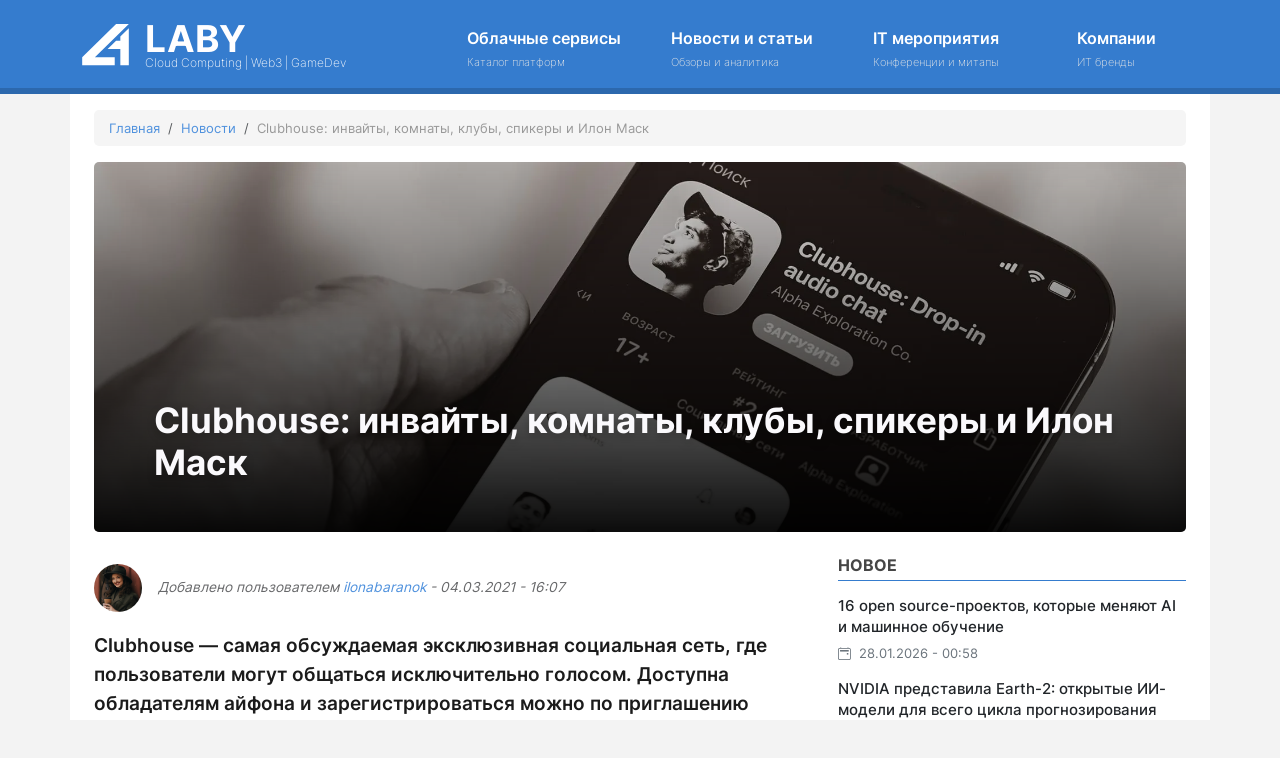

--- FILE ---
content_type: text/html; charset=UTF-8
request_url: https://la.by/news/clubhouse-invayty-komnaty-kluby-spikery-i-ilon-mask
body_size: 14755
content:
<!DOCTYPE html>
<html lang="ru" dir="ltr">
  <head>
    <meta charset="utf-8" />
<meta name="description" content="Clubhouse — самая обсуждаемая эксклюзивная социальная сеть, где пользователи могут общаться исключительно голосом. Доступна обладателям айфона и зарегистрироваться можно по приглашению (инвайту). Теперь инвайты не только просят у друзей, но даже покупают на eBay и маркетплейсах Alibaba. Давайте разберемся отчего столько шума!" />
<link rel="canonical" href="https://la.by/news/clubhouse-invayty-komnaty-kluby-spikery-i-ilon-mask" />
<meta name="robots" content="index, follow, max-image-preview:standard" />
<meta name="author" content="Ilona Baranok" />
<link rel="image_src" href="/sites/default/files/news/clubhouse-home.jpg" />
<meta name="Generator" content="Drupal 11 (https://www.drupal.org)" />
<meta name="MobileOptimized" content="width" />
<meta name="HandheldFriendly" content="true" />
<meta name="viewport" content="width=device-width, initial-scale=1, shrink-to-fit=no" />
<script type="application/ld+json">{
    "@context": "https://schema.org",
    "@graph": [
        {
            "@type": "NewsArticle",
            "headline": "Clubhouse: инвайты, комнаты, клубы, спикеры и Илон Маск",
            "description": "Clubhouse — самая обсуждаемая эксклюзивная социальная сеть, где пользователи могут общаться исключительно голосом. Доступна обладателям айфона и зарегистрироваться можно по приглашению (инвайту). Теперь инвайты не только просят у друзей, но даже покупают на eBay и маркетплейсах Alibaba. Давайте разберемся отчего столько шума!",
            "image": {
                "@type": "ImageObject",
                "url": "https://la.by/sites/default/files/news/clubhouse-home.jpg"
            },
            "datePublished": "2021-03-04T16:07:51+0300",
            "dateModified": "2025-02-13T00:47:08+0300",
            "author": {
                "@type": "Person",
                "name": "Ilona Baranok",
                "url": "https://la.by/user/ilonabaranok"
            },
            "publisher": {
                "@type": "Organization",
                "name": "LABY"
            }
        }
    ]
}</script>
<meta http-equiv="x-ua-compatible" content="ie=edge" />
<script type="application/ld+json">{
    "@context": "https://schema.org",
    "@type": "BreadcrumbList",
    "itemListElement": [
        {
            "@type": "ListItem",
            "position": 1,
            "name": "Главная",
            "item": "https://la.by/"
        },
        {
            "@type": "ListItem",
            "position": 2,
            "name": "Новости",
            "item": "https://la.by/news"
        },
        {
            "@type": "ListItem",
            "position": 3,
            "name": "Clubhouse: инвайты, комнаты, клубы, спикеры и Илон Маск"
        }
    ]
}</script>
<link rel="icon" href="/themes/custom/weblaby/favicon.png" type="image/png" />
<link rel="alternate" hreflang="ru" href="https://la.by/news/clubhouse-invayty-komnaty-kluby-spikery-i-ilon-mask" />

    <title>Clubhouse: инвайты, комнаты, клубы, спикеры и Илон Маск</title>
    <link rel="stylesheet" media="all" href="/sites/default/files/css/css_Pxr8id7GMJ1GsdXwi8SOKyKtBWsGGXICmo31s1vNjiw.css?delta=0&amp;language=ru&amp;theme=weblaby&amp;include=eJxlj10OgzAMgy9U6JFQ0mZVt7RBSQvj9mM8sB9eLMufLNko0qwpzBOCahaPShCD9oIO_1liQeDB2sa5pivPBRJNN-45XmGVSC6Iko_aZ-AR7vB0DwYVf-i3H2ShvbU3bLNGxSMYuYZToQSFar8G71Vkbsm0mj90LBI7k1sJGXDzn0kh1jP9PfUCNQhqsA" />
<link rel="stylesheet" media="all" href="/sites/default/files/css/css_50EE7OvRm13zQ4l-AJXF5UKDNqt_TI4931TGk7Ih9Pg.css?delta=1&amp;language=ru&amp;theme=weblaby&amp;include=eJxlj10OgzAMgy9U6JFQ0mZVt7RBSQvj9mM8sB9eLMufLNko0qwpzBOCahaPShCD9oIO_1liQeDB2sa5pivPBRJNN-45XmGVSC6Iko_aZ-AR7vB0DwYVf-i3H2ShvbU3bLNGxSMYuYZToQSFar8G71Vkbsm0mj90LBI7k1sJGXDzn0kh1jP9PfUCNQhqsA" />
<link rel="stylesheet" media="print" href="/sites/default/files/css/css_FAxgciFTydtbQj9hbS2AfvH1W-V-K67c12s8TUup2mc.css?delta=2&amp;language=ru&amp;theme=weblaby&amp;include=eJxlj10OgzAMgy9U6JFQ0mZVt7RBSQvj9mM8sB9eLMufLNko0qwpzBOCahaPShCD9oIO_1liQeDB2sa5pivPBRJNN-45XmGVSC6Iko_aZ-AR7vB0DwYVf-i3H2ShvbU3bLNGxSMYuYZToQSFar8G71Vkbsm0mj90LBI7k1sJGXDzn0kh1jP9PfUCNQhqsA" />
<link rel="stylesheet" media="all" href="/sites/default/files/css/css_poxUGqusxsG3UdGabyP004bQD-WRkgyiiLht1xjH6p0.css?delta=3&amp;language=ru&amp;theme=weblaby&amp;include=eJxlj10OgzAMgy9U6JFQ0mZVt7RBSQvj9mM8sB9eLMufLNko0qwpzBOCahaPShCD9oIO_1liQeDB2sa5pivPBRJNN-45XmGVSC6Iko_aZ-AR7vB0DwYVf-i3H2ShvbU3bLNGxSMYuYZToQSFar8G71Vkbsm0mj90LBI7k1sJGXDzn0kh1jP9PfUCNQhqsA" />

    <script type="application/json" data-drupal-selector="drupal-settings-json">{"path":{"baseUrl":"\/","pathPrefix":"","currentPath":"node\/394","currentPathIsAdmin":false,"isFront":false,"currentLanguage":"ru"},"pluralDelimiter":"\u0003","suppressDeprecationErrors":true,"gtag":{"tagId":"","consentMode":false,"otherIds":[],"events":[],"additionalConfigInfo":[]},"ajaxPageState":{"libraries":"eJxlj10OgzAMgy9U6JGqhGZRt6SZ-gPj9mM8bANerOSzZNlo1mor8AwIpSTzWAjiVLqiw7PHYggy1LZKynz1kwJTuElP8Wpmi-TYjIVCA_a8yfkf4Q6vI1T3ECjmd_2_B5tpC95C61obqUeo5BoGJQal3K_gU5yqmxMt1e86qsUu5BZCAVz9r_UU85ced78BnGZ4Cw","theme":"weblaby","theme_token":null},"ajaxTrustedUrl":[],"gtm":{"tagId":null,"settings":{"data_layer":"dataLayer","include_classes":false,"allowlist_classes":"","blocklist_classes":"","include_environment":false,"environment_id":"","environment_token":""},"tagIds":["GTM-K93ZGW3"]},"klaro":{"config":{"elementId":"klaro","storageMethod":"cookie","cookieName":"klaro","cookieExpiresAfterDays":180,"cookieDomain":"","groupByPurpose":true,"acceptAll":false,"hideDeclineAll":false,"hideLearnMore":false,"learnMoreAsButton":false,"additionalClass":" hide-consent-dialog-title klaro-theme-weblaby","disablePoweredBy":true,"htmlTexts":false,"autoFocus":false,"privacyPolicy":"\/","lang":"ru","services":[{"name":"cms","default":true,"title":"\u0424\u0443\u043d\u043a\u0446\u0438\u043e\u043d\u0430\u043b","description":"\u041d\u0435\u043e\u0431\u0445\u043e\u0434\u0438\u043c\u044b\u0435 \u0434\u043b\u044f \u0440\u0430\u0431\u043e\u0442\u044b \u0441\u0430\u0439\u0442\u0430 \u0438 \u043d\u0435 \u043c\u043e\u0433\u0443\u0442 \u0431\u044b\u0442\u044c \u043e\u0442\u043a\u043b\u044e\u0447\u0435\u043d\u044b. \u0412\u044b \u043c\u043e\u0436\u0435\u0442\u0435 \u043d\u0430\u0441\u0442\u0440\u043e\u0438\u0442\u044c \u0431\u0440\u0430\u0443\u0437\u0435\u0440, \u0447\u0442\u043e\u0431\u044b \u043e\u043d \u0431\u043b\u043e\u043a\u0438\u0440\u043e\u0432\u0430\u043b \u044d\u0442\u0438 \u0444\u0430\u0439\u043b\u044b cookie \u0438\u043b\u0438 \u0443\u0432\u0435\u0434\u043e\u043c\u043b\u044f\u043b \u0432\u0430\u0441 \u043e\u0431 \u0438\u0445 \u0438\u0441\u043f\u043e\u043b\u044c\u0437\u043e\u0432\u0430\u043d\u0438\u0438, \u043d\u043e \u0432 \u0442\u0430\u043a\u043e\u043c \u0441\u043b\u0443\u0447\u0430\u0435 \u0432\u043e\u0437\u043c\u043e\u0436\u043d\u043e, \u0447\u0442\u043e \u043d\u0435\u043a\u043e\u0442\u043e\u0440\u044b\u0435 \u0440\u0430\u0437\u0434\u0435\u043b\u044b \u0441\u0430\u0439\u0442\u0430 \u043d\u0435 \u0431\u0443\u0434\u0443\u0442 \u0440\u0430\u0431\u043e\u0442\u0430\u0442\u044c.","purposes":["cms"],"callbackCode":"","cookies":[["^[SESS|SSESS]","",""]],"required":true,"optOut":false,"onlyOnce":false,"contextualConsentOnly":false,"contextualConsentText":"","wrapperIdentifier":[],"translations":{"ru":{"title":"\u0424\u0443\u043d\u043a\u0446\u0438\u043e\u043d\u0430\u043b"}}},{"name":"klaro","default":true,"title":"\u041c\u0435\u043d\u0435\u0434\u0436\u0435\u0440 \u0441\u043e\u0433\u043b\u0430\u0441\u0438\u044f","description":"\u041c\u0435\u043d\u0435\u0434\u0436\u0435\u0440 \u0444\u0430\u0439\u043b\u043e\u0432 cookie \u0438 \u0441\u043e\u0433\u043b\u0430\u0441\u0438\u0439 \u0441\u043e\u0445\u0440\u0430\u043d\u044f\u0435\u0442 \u0441\u0442\u0430\u0442\u0443\u0441 \u0432\u0430\u0448\u0435\u0433\u043e \u0441\u043e\u0433\u043b\u0430\u0441\u0438\u044f \u0432 \u0431\u0440\u0430\u0443\u0437\u0435\u0440\u0435.","purposes":["cms"],"callbackCode":"","cookies":[["klaro","",""]],"required":true,"optOut":false,"onlyOnce":false,"contextualConsentOnly":false,"contextualConsentText":"","wrapperIdentifier":[],"translations":{"ru":{"title":"\u041c\u0435\u043d\u0435\u0434\u0436\u0435\u0440 \u0441\u043e\u0433\u043b\u0430\u0441\u0438\u044f"}}},{"name":"ga","default":true,"title":"Google Analytics","description":"\u041c\u043e\u0433\u0443\u0442 \u0438\u0441\u043f\u043e\u043b\u044c\u0437\u043e\u0432\u0430\u0442\u044c\u0441\u044f \u0434\u043b\u044f \u0441\u0431\u043e\u0440\u0430 \u0434\u0430\u043d\u043d\u044b\u0445 \u043e \u0432\u0430\u0448\u0438\u0445 \u0438\u043d\u0442\u0435\u0440\u0435\u0441\u0430\u0445, \u043f\u043e\u0441\u0435\u0449\u0430\u0435\u043c\u044b\u0445 \u0441\u0442\u0440\u0430\u043d\u0438\u0446\u0430\u0445 \u0438 \u0438\u0441\u0442\u043e\u0447\u043d\u0438\u043a\u0430\u0445 \u0442\u0440\u0430\u0444\u0438\u043a\u0430, \u0447\u0442\u043e\u0431\u044b \u043e\u0446\u0435\u043d\u0438\u0432\u0430\u0442\u044c \u0438 \u0443\u043b\u0443\u0447\u0448\u0430\u0442\u044c \u0440\u0430\u0431\u043e\u0442\u0443 \u043d\u0430\u0448\u0435\u0433\u043e \u0441\u0430\u0439\u0442\u0430.","purposes":["analytics"],"callbackCode":"","cookies":[["^_ga(_.*)?","",""],["^_gid","",""],["^IDE","",""]],"required":false,"optOut":false,"onlyOnce":false,"contextualConsentOnly":false,"contextualConsentText":"","wrapperIdentifier":[],"translations":{"ru":{"title":"Google Analytics"}}}],"translations":{"ru":{"consentModal":{"title":"\u0418\u0441\u043f\u043e\u043b\u044c\u0437\u043e\u0432\u0430\u043d\u0438\u0435 \u043f\u0435\u0440\u0441\u043e\u043d\u0430\u043b\u044c\u043d\u044b\u0445 \u0434\u0430\u043d\u043d\u044b\u0445 \u0438 \u0444\u0430\u0439\u043b\u043e\u0432 cookie","description":"\u0412\u044b\u0431\u0435\u0440\u0438\u0442\u0435, \u043f\u043e\u0436\u0430\u043b\u0443\u0439\u0441\u0442\u0430, \u0441\u0435\u0440\u0432\u0438\u0441\u044b \u0438 \u0441\u0442\u043e\u0440\u043e\u043d\u043d\u0438\u0435 \u043f\u0440\u0438\u043b\u043e\u0436\u0435\u043d\u0438\u044f, \u043a\u043e\u0442\u043e\u0440\u044b\u0435 \u043c\u044b \u0445\u043e\u0442\u0435\u043b\u0438 \u0431\u044b \u0438\u0441\u043f\u043e\u043b\u044c\u0437\u043e\u0432\u0430\u0442\u044c.","privacyPolicy":{"name":"\u043f\u043e\u043b\u0438\u0442\u0438\u043a\u0430 \u043a\u043e\u043d\u0444\u0438\u0434\u0435\u043d\u0446\u0438\u0430\u043b\u044c\u043d\u043e\u0441\u0442\u0438","text":"\u0427\u0442\u043e\u0431\u044b \u0443\u0437\u043d\u0430\u0442\u044c \u0431\u043e\u043b\u044c\u0448\u0435, \u043e\u0437\u043d\u0430\u043a\u043e\u043c\u044c\u0442\u0435\u0441\u044c \u0441 \u043d\u0430\u0448\u0435\u0439 {privacyPolicy}."}},"consentNotice":{"title":"\u0418\u0441\u043f\u043e\u043b\u044c\u0437\u043e\u0432\u0430\u043d\u0438\u0435 \u043f\u0435\u0440\u0441\u043e\u043d\u0430\u043b\u044c\u043d\u044b\u0445 \u0434\u0430\u043d\u043d\u044b\u0445 \u0438 \u0444\u0430\u0439\u043b\u043e\u0432 cookie","changeDescription":"There were changes since your last visit, please update your consent.","description":"\u041c\u044b \u0438\u0441\u043f\u043e\u043b\u044c\u0437\u0443\u0435\u043c \u0444\u0430\u0439\u043b\u044b cookie \u0438 \u043e\u0431\u0440\u0430\u0431\u0430\u0442\u044b\u0432\u0430\u0435\u043c \u043f\u0435\u0440\u0441\u043e\u043d\u0430\u043b\u044c\u043d\u044b\u0435 \u0434\u0430\u043d\u043d\u044b\u0435 \u0434\u043b\u044f \u0441\u043b\u0435\u0434\u0443\u044e\u0449\u0438\u0445 \u0446\u0435\u043b\u0435\u0439: {purposes}","learnMore":"\u041d\u0430\u0441\u0442\u0440\u043e\u0438\u0442\u044c","privacyPolicy":{"name":"\u043f\u043e\u043b\u0438\u0442\u0438\u043a\u0430 \u043a\u043e\u043d\u0444\u0438\u0434\u0435\u043d\u0446\u0438\u0430\u043b\u044c\u043d\u043e\u0441\u0442\u0438"}},"ok":"\u041f\u0440\u0438\u043d\u044f\u0442\u044c","save":"\u0421\u043e\u0445\u0440\u0430\u043d\u0438\u0442\u044c","decline":"\u041e\u0442\u043a\u043b\u043e\u043d\u0438\u0442\u044c","close":"\u0417\u0430\u043a\u0440\u044b\u0442\u044c","acceptAll":"\u041f\u0440\u0438\u043d\u044f\u0442\u044c \u0432\u0441\u0435","acceptSelected":"\u041f\u0440\u0438\u043d\u044f\u0442\u044c \u0432\u044b\u0431\u0440\u0430\u043d\u043d\u043e\u0435","service":{"disableAll":{"title":"Toggle all services","description":"Use this switch to enable\/disable all services."},"optOut":{"title":"(opt-out)","description":"This service is loaded by default (opt-out possible)."},"required":{"title":"(\u0432\u0441\u0435\u0433\u0434\u0430 \u0442\u0440\u0435\u0431\u0443\u0435\u0442\u0441\u044f)","description":"\u042d\u0442\u043e\u0442 \u0441\u0435\u0440\u0432\u0438\u0441 \u0442\u0440\u0435\u0431\u0443\u0435\u0442\u0441\u044f \u0432\u0441\u0435\u0433\u0434\u0430."},"purposes":"\u0426\u0435\u043b\u0438","purpose":"\u0413\u0440\u0443\u043f\u043f\u0430"},"contextualConsent":{"acceptAlways":"\u0412\u0441\u0435\u0433\u0434\u0430","acceptOnce":"Yes (this time)","description":"Load external content supplied by {title}?"},"poweredBy":"Powered by Klaro!","purposeItem":{"service":"\u0441\u0435\u0440\u0432\u0438\u0441","services":"\u0441\u0435\u0440\u0432\u0438\u0441\u0430"},"privacyPolicy":{"name":"\u043f\u043e\u043b\u0438\u0442\u0438\u043a\u0430 \u043a\u043e\u043d\u0444\u0438\u0434\u0435\u043d\u0446\u0438\u0430\u043b\u044c\u043d\u043e\u0441\u0442\u0438","text":"\u0427\u0442\u043e\u0431\u044b \u0443\u0437\u043d\u0430\u0442\u044c \u0431\u043e\u043b\u044c\u0448\u0435, \u043e\u0437\u043d\u0430\u043a\u043e\u043c\u044c\u0442\u0435\u0441\u044c \u0441 \u043d\u0430\u0448\u0435\u0439 {privacyPolicy}."},"purposes":{"cms":{"title":"\u0424\u0443\u043d\u043a\u0446\u0438\u043e\u043d\u0430\u043b","description":""},"advertising":{"title":"Advertising and Marketing","description":""},"analytics":{"title":"\u0410\u043d\u0430\u043b\u0438\u0442\u0438\u043a\u0430","description":""},"livechat":{"title":"Live chat","description":""},"security":{"title":"\u0411\u0435\u0437\u043e\u043f\u0430\u0441\u043d\u043e\u0441\u0442\u044c","description":""},"styling":{"title":"Styling","description":""},"external_content":{"title":"Embedded external content","description":""}}}},"purposeOrder":["cms","advertising","analytics","livechat","security","styling","external_content"],"showNoticeTitle":true,"styling":{"theme":["light"]}},"dialog_mode":"silent","show_toggle_button":false,"toggle_button_icon":null,"show_close_button":true,"exclude_urls":[],"disable_urls":[]},"TBMegaMenu":{"TBElementsCounter":{"column":null},"theme":"weblaby","2c86c1ba-410d-4c6c-ade1-ea3ec488a832":{"arrows":"0"}},"user":{"uid":0,"permissionsHash":"dd1c58f7702a937a62207c4d3a83bde1499d8299c1c9a039cbbe8b0f44cc6b42"}}</script>
<script src="/sites/default/files/js/js_0YzFr3eogAYkS24GWj5laQzp67TPVO97Emyp9-w1mBM.js?scope=header&amp;delta=0&amp;language=ru&amp;theme=weblaby&amp;include=eJxdjcEKhDAMBX-omk8qL24IatosbWTXv1c8CHoZmLkMu0ePhm9mtDY7qTnDhh67zVWTuqtJDijpibePWPB_xpJWQ3O6mIJzEUWRuhGjS_oJG3gnvsfTp971eT8A3Ig88A"></script>
<script src="/modules/contrib/google_tag/js/gtag.js?t9iyic"></script>
<script src="/modules/contrib/google_tag/js/gtm.js?t9iyic"></script>
<script src="/libraries/klaro/dist/klaro-no-translations-no-css.js?t9iyic" defer id="klaro-js"></script>

    <!-- Yandex.RTB -->
    <script>window.yaContextCb=window.yaContextCb||[]</script>
    <script src="https://yandex.ru/ads/system/context.js" async></script>
  </head>
  <body class="layout-one-sidebar layout-sidebar-second page-node-394 path-node node--type-mt-post">
    <a href="#main-content" class="visually-hidden-focusable">
      Перейти к основному содержанию
    </a>
    <noscript><iframe src="https://www.googletagmanager.com/ns.html?id=GTM-K93ZGW3"
                  height="0" width="0" style="display:none;visibility:hidden"></iframe></noscript>

      <div class="dialog-off-canvas-main-canvas" data-off-canvas-main-canvas>
      
    <div id="page-wrapper">
      <div id="page">
        <header id="header" class="header" role="banner" aria-label="Шапка сайта">
                                        <nav class="navbar pt-4 pb-3 navbar-expand-md" id="navbar-main">
                    <div class="container">
                        <div class="header-logo col-md-4">  <section class="region region-header">
                  <div class="d-flex">
      
        <div class="logo">    
          <a href="/" title="Главная" rel="home" class="navbar-brand site-branding__logo">
            <img width="47" height="36" src="/themes/custom/weblaby/logo.svg" alt="Главная" class="img-fluid d-inline-block align-top" />
          </a>
        </div> 

            <div class="d-flex flex-column">
      <div class="site-name site-branding__name">
        <a href="/" title="Главная" rel="home">LABY</a>
      </div>
              <div class="d-inline-block align-top site-name-slogan site-slogan site-branding__slogan">
          Cloud Computing | Web3 | GameDev
        </div>
            </div>
      </div>
  

  </section>
</div>
                          <div id="block-weblaby-tb-main-menu" class="block block-tb-megamenu block-tb-megamenu-menu-blockmain">
  
    
      <div class="content">
      <nav  class="tbm tbm-main tbm-no-arrows" id="2c86c1ba-410d-4c6c-ade1-ea3ec488a832" data-breakpoint="991" aria-label="main navigation">
      <button id="tbm-mainmenu" class="tbm-button" aria-label="Главное меню" type="button">
      <span class="tbm-button-container">
        <span></span>
        <span></span>
        <span></span>
        <span></span>
      </span>
    </button>
    <div class="tbm-collapse row container ">
    <ul  class="tbm-nav level-0 items-4" >
        <li  class="tbm-item level-1 cloud-menu tbm-item--has-dropdown" aria-level="1" >
      <div class="tbm-link-container">
            <a href="/cloud-services"  class="tbm-link level-1 tbm-toggle" aria-expanded="false">
                Облачные сервисы
                                  <span class="tbm-caption">Каталог платформ</span>
                  </a>
                <button class="tbm-submenu-toggle"><span class="visually-hidden">Toggle submenu</span></button>
          </div>
    <div  class="tbm-submenu tbm-item-child tbm-has-width" style="width: 1000px;">
      <div  class="tbm-row container">
      <div  class="tbm-column span4">
  <div class="tbm-column-inner">
               <ul  class="tbm-subnav level-1 items-3">
        <li  class="tbm-item level-2" aria-level="2" >
      <div class="tbm-link-container">
            <a href="/cloud-services/ai-servisy"  class="tbm-link level-2">
                AI сервисы
                                  <span class="tbm-caption">Платформы искусственного интеллекта</span>
                  </a>
            </div>
    
</li>

        <li  class="tbm-item level-2" aria-level="2" >
      <div class="tbm-link-container">
            <a href="/cloud-services/bezopasnost-dannykh"  class="tbm-link level-2">
                Безопасность данных
                                  <span class="tbm-caption">Защита сети и данных</span>
                  </a>
            </div>
    
</li>

        <li  class="tbm-item level-2" aria-level="2" >
      <div class="tbm-link-container">
            <a href="/cloud-services/instrumenty-razrabotki"  class="tbm-link level-2">
                Инструменты разработки
                                  <span class="tbm-caption">Программирование и тестирование</span>
                  </a>
            </div>
    
</li>

  </ul>

      </div>
</div>

      <div  class="tbm-column span4">
  <div class="tbm-column-inner">
               <ul  class="tbm-subnav level-1 items-3">
        <li  class="tbm-item level-2" aria-level="2" >
      <div class="tbm-link-container">
            <a href="/cloud-services/informacionnye-programmy"  class="tbm-link level-2">
                Информационные программы
                                  <span class="tbm-caption">Цифровая инфраструктура и технологии</span>
                  </a>
            </div>
    
</li>

        <li  class="tbm-item level-2" aria-level="2" >
      <div class="tbm-link-container">
            <a href="/cloud-services/obrazovanie-i-nauka"  class="tbm-link level-2">
                Образование и наука
                                  <span class="tbm-caption">Системы дистанционного обучения</span>
                  </a>
            </div>
    
</li>

        <li  class="tbm-item level-2" aria-level="2" >
      <div class="tbm-link-container">
            <a href="/cloud-services/rabota-s-klientami"  class="tbm-link level-2">
                Работа с клиентами
                                  <span class="tbm-caption">CRM системы и коммуникация</span>
                  </a>
            </div>
    
</li>

  </ul>

      </div>
</div>

      <div  class="tbm-column span4">
  <div class="tbm-column-inner">
               <ul  class="tbm-subnav level-1 items-2">
        <li  class="tbm-item level-2" aria-level="2" >
      <div class="tbm-link-container">
            <a href="/cloud-services/finansovye-programmy"  class="tbm-link level-2">
                Финансовые программы
                                  <span class="tbm-caption">Документация и учет</span>
                  </a>
            </div>
    
</li>

        <li  class="tbm-item level-2" aria-level="2" >
      <div class="tbm-link-container">
            <a href="/cloud-services/cifrovoy-marketing"  class="tbm-link level-2">
                Цифровой маркетинг
                                  <span class="tbm-caption">Инструменты для digital-продвижения</span>
                  </a>
            </div>
    
</li>

  </ul>

      </div>
</div>

  </div>
  </div>
</li>

        <li  class="tbm-item level-1" aria-level="1" >
      <div class="tbm-link-container">
            <a href="/news"  class="tbm-link level-1">
                Новости и статьи
                                  <span class="tbm-caption">Обзоры и аналитика</span>
                  </a>
            </div>
    
</li>

        <li  class="tbm-item level-1" aria-level="1" >
      <div class="tbm-link-container">
            <a href="/events"  class="tbm-link level-1">
                IT мероприятия
                                  <span class="tbm-caption">Конференции и митапы</span>
                  </a>
            </div>
    
</li>

        <li  class="tbm-item level-1" aria-level="1" >
      <div class="tbm-link-container">
            <a href="/companies"  class="tbm-link level-1">
                Компании
                                  <span class="tbm-caption">ИТ бренды</span>
                  </a>
            </div>
    
</li>

  </ul>

      </div>
  </nav>

<script>
if (window.matchMedia("(max-width: 991px)").matches) {
  document.getElementById("2c86c1ba-410d-4c6c-ade1-ea3ec488a832").classList.add('tbm--mobile');
}


</script>

    </div>
  </div>


                                                          </div>
                    </nav>
                            </header>
                <div class="highlighted">
          <aside class="container section clearfix" role="complementary">
              <div data-drupal-messages-fallback class="hidden"></div>


          </aside>
        </div>
                        <div id="main-wrapper" class="layout-main-wrapper clearfix">
                    <div id="main" class="container g-5 pb-4">
              <div id="block-weblaby-breadcrumbs" class="py-3 block block-system block-system-breadcrumb-block">
  
    
      <div class="content">
      

  <nav role="navigation" aria-label="breadcrumb" style="">
    <ol class="breadcrumb">
                  <li class="breadcrumb-item">
          <a href="/">Главная</a>
        </li>
                        <li class="breadcrumb-item">
          <a href="/news">Новости</a>
        </li>
                        <li class="breadcrumb-item active">
          Clubhouse: инвайты, комнаты, клубы, спикеры и Илон Маск
        </li>
              </ol>
  </nav>

    </div>
  </div>
<div class="views-element-container d-none d-md-block mb-2 block block-views block-views-blockheader-news-block-1" id="block-weblaby-views-block-header-news-block-1">
  
    
      <div class="content">
      <div><div class="view view-header-news view-id-header_news view-display-id-block_1 js-view-dom-id-b8f98470e46ae8116edd6b2db501850a7d7c152f19595fd414381bdcd8fb0f51">
  
    
      
      <div class="view-content">
          <div>
    <div class="hero-news position-relative">
    <img loading="lazy" src="/sites/default/files/styles/full_slider_news/public/news/clubhouse-home.jpg.webp?itok=1_55-AxD" width="1920" height="650" alt="" class="image-style-full-slider-news" />



  <div class="overlay"></div>
  <div class="position-absolute bottom-0 start-0 w-100">
    <div class="container">
      <h1 class="news-node-title title m-0 px-3 py-3 px-lg-5 py-lg-5">Clubhouse: инвайты, комнаты, клубы, спикеры и Илон Маск </h1>
    </div>
  </div>
</div>

  </div>

    </div>
  
          </div>
</div>

    </div>
  </div>


            <div class="row row-offcanvas row-offcanvas-left clearfix">
              <main class="main-content col" id="content" role="main">
              <section class="section">
                <a href="#main-content" id="main-content" tabindex="-1"></a>
                  <div id="block-weblaby-content" class="block block-system block-system-main-block">
  
    
      <div class="content">
      


<article data-history-node-id="394" class="node node--type-mt-post node--view-mode-full clearfix">
  <header>
    <h1 class="d-block d-md-none h2 fw-bolder">Clubhouse: инвайты, комнаты, клубы, спикеры и Илон Маск </h1>
    
        
          <div class="node__meta">
        <ul class="nav nav-divider text-white-force align-items-center my-4">
          <li class="nav-item">
            <div class="nav-link">
              <div class="d-flex align-items-center position-relative">
                <div class="avatar avatar-sm">
                  <img src="/sites/default/files/pictures/1/ilonabaranok.jpg">
                </div> 
                                         <span class="ms-3">
                      <em>
                        Добавлено пользователем <span class="field field--name-uid field--type-entity-reference field--label-hidden"><a title="Просмотр профиля пользователя." href="/user/ilonabaranok" class="username">ilonabaranok</a></span>
 - 04.03.2021 - 16:07
                      </em>
                     </span> 
                                        
              </div>
            </div>
          </li>
        </ul>
      </header>
  <div class="node__content clearfix">
    
            <div class="clearfix text-formatted field field--name-field-mt-subheader-body field--type-text-long field--label-hidden field__item"><p>Clubhouse — самая обсуждаемая эксклюзивная социальная сеть, где пользователи могут общаться исключительно голосом. Доступна обладателям айфона и зарегистрироваться можно по приглашению (инвайту). Теперь инвайты не только просят у друзей, но даже покупают на eBay и маркетплейсах Alibaba. Давайте разберемся отчего столько шума!</p>
</div>
      
      <div class="mb-3">
            <div class="field field--name-field-image field--type-image field--label-hidden field__item">  <img loading="lazy" src="/sites/default/files/news/clubhouse-home.jpg" width="1920" height="1440" alt="" />

</div>
      </div>
    
            <div class="clearfix text-formatted field field--name-body field--type-text-with-summary field--label-hidden field__item"><h2>Что такое Clubhouse и откуда он взялся?</h2><p>Несмотря на то, что соцсеть была создана год назад выпускниками Стэнфорда <strong>Полом Дэвисоном</strong> и <strong>Роэном Сетом</strong>, уже сейчас ее стоимость оценивают в миллиард долларов.</p><p>&nbsp;</p><figure><img src="/sites/default/files/news/clubhouse-app-01.jpg" alt="Клабхаус доступен на данный момент только на платформе ios" title="Клабхаус доступен на данный момент только на платформе ios" width="828" height="906" loading="lazy"><figcaption>Клабхаус доступен на данный момент только на платформе ios</figcaption></figure><p>&nbsp;</p><p>Создатели клубхауса сделали ставку только на живое общение: никакого видео и чатов с сообщениями. Коммуницируем только голосом и только в режиме реального времени: правила сервиса запрещают записывать разговоры.</p><p>Соцсеть состоит из <strong>"клубов"</strong> и <strong>"комнат".</strong> Каждый пользователь может создать публичную комнату для беседы на любую тематику, после чего его подписчики получат уведомление с предложением присоединиться к беседе. После запускается цепная реакция: подписчики уже присоединившихся получат такое же уведомление, и комната обрастет новыми слушателями. Одна комната вмещает в себя <strong>до 5000</strong> участников одновременно.</p><p>Вместе с тем все пользователи в ходе беседы делятся <strong>на спикеров</strong> (тех, кто выступает) и <strong>слушателей</strong>. При этом у любого слушателя есть возможность "поднять руку" и подключиться к разговору (то есть стать спикером) или просто задать вопрос.</p><p>&nbsp;</p><figure><img src="/sites/default/files/news/clubhouse-app-02.png" alt="Егор Максимов о приложении Клабхаус" title="Егор Максимов о приложении Клабхаус" width="884" height="259" loading="lazy"><figcaption>Егор Максимов о приложении Клабхаус</figcaption></figure><p>&nbsp;</p><p>Если пользователь трижды дискуссии в комнате, он может создать свой постоянный клуб, но для его регистрации требуется одобрение модератора. Кроме того, в Clubhouse все комнаты могут быть публичными, приватными или же доступны членам определенного клуба.</p><p>Кстати, открытие комнат можно планировать и добавлять встречи в календарь, делиться комнатой в соцсетях и копировать на нее ссылкой. Ваши подписчики получают уведомления о запланированных комнатах и уже открытых (обратите внимание, в карточке комнаты есть колокольчик подписки на уведомления).</p><p>&nbsp;</p><figure><img src="/sites/default/files/news/clubhouse-app-03.jpg" alt="Поиск комнат в приложении Клабхаус" title="Поиск комнат в приложении Клабхаус" width="591" height="1280" loading="lazy"><figcaption>Поиск комнат в приложении Клабхаус</figcaption></figure><p>&nbsp;</p><p>К слову, можно выбрать интересы, исходя из которых Clubhouse будет предлагать комнаты. Здесь система напоминает Pinterest: он также предлагает выбрать интересы после регистрации, по которым в дальнейшем показывает пины. Хотя можно пропустить этот шаг и искать вручную нужный контент.</p><p>&nbsp;</p><figure><img src="/sites/default/files/news/clubhouse-app-04.jpg" alt="Выбор интересов в приложении Клабхаус" title="Выбор интересов в приложении Клабхаус" width="696" height="1394" loading="lazy"><figcaption>Выбор интересов в приложении Клабхаус</figcaption></figure><p>&nbsp;</p><h2>Хочу инвайт! Хочу! Хочу!</h2><p>Мы уже с вами разобрались, что в клубхаус просто так не попасть. Для скачивания в AppStore вам понадобится приглашение (инвайт) уже зарегистрированного пользователя. Каждый слушатель имеет в своем распоряжении <strong>до трех инвайтов.</strong></p><p>При регистрации в приложении нужно указать номер телефона (на него придет код авторизации), ввести имя, фамилию и никнейм. Если есть рабочий инвайт, вы сможете сразу пользоваться приложением.</p><p>А если его нет, можно оформить заявку на приглашение и забронировать имя в приложении, пока не разобрали самые удачные. После чего вы попадаете в «лист ожидания», если кто-то из ваших друзей из адресной книги уже зарегистрирован в клабхаус, ему придет уведомление, что вы оформили заявку и будет предложено вас «впустить». Кстати, многие пользователи жалуются на то, что несколько дней ничего не происходит, и они вынуждены искать инвайты в других местах, например, покупать или выпрашивать в соцсетях.</p><p>&nbsp;</p><figure><img src="/sites/default/files/news/clubhouse-app-05.jpg" alt="Как получить инвайт в Clubhouse" title="Как получить инвайт в Clubhouse" width="664" height="470" loading="lazy"><figcaption>Как получить инвайт в Clubhouse</figcaption></figure><p>&nbsp;</p><p>Поговаривают, что из-за спекуляций с инвайтами возможно их скоро отменят.</p><h3>Причем здесь Илон Маск?</h3><p>&nbsp;</p><figure><img src="/sites/default/files/news/clubhouse-app-06.jpg" alt="Илон Маск о приложении Clubhouse" title="Илон Маск о приложении Clubhouse" width="1200" height="630" loading="lazy"><figcaption>Илон Маск о приложении Clubhouse</figcaption></figure><p>&nbsp;</p><p>Отчасти своей популярностью Clubhouse обязан Илону Маску. В твиттере он анонсировал выступление в одной из комнат и за полчаса собралось 5000 слушателей. Его примеру последовали и другие знаменитости: Марк Цукерберг, Джаред Лето, Даниил Шулейко, Дмитрий Гришин и т.д. Так, Олег Тиньков сообщил о том, что уходит из бизнеса.</p><p>Это и понравилось пользователям: в режиме реального времени и абсолютно бесплатно любой пользователь может послушать, например, выступление основателя Facebook, задать вопрос эксперту и получить на него ответ.</p><p>Запрет на запись прямых эфиров мотивирует пользователей чаще заходить в приложение, чтобы не пропустить важную информацию. Вот вам еще один маркетинговый ход. Слушатели осознают, что второй такой возможности не будет и это работает на вовлечение и удержание участников.</p><p>В клабхаусе нет лишнего контента: никакой рекламы, всплывающих окон и картинок. Ничего не отвлекает. Пользователи уже успели это оценить.</p><p>Кроме того, в Clubhouse можно даже найти работы: например, добавляетесь в комнату к айтишникам, поднимаете руку, задаете вопрос или рассказываете о себе и дело за малым!</p><h2>Заключение</h2><p>&nbsp;</p><figure><img src="/sites/default/files/news/clubhouse-app-07.jpg" alt="Clubhouse - клуб для профессионалов" title="Clubhouse - клуб для профессионалов" width="1920" height="1280" loading="lazy"><figcaption>Clubhouse - клуб для профессионалов</figcaption></figure><p>&nbsp;</p><p>Уже сейчас Clubhouse прозвали убийцей Zoom и сервисов подкастов, хотя по сути, в приложении нет ничего кардинального нового. Основное отличие в том, что в одном пространстве можно найти сразу несколько интересных комнат в отличие от сервисов вебинаров, где узкий круг людей. Запуск обычного вебинара старательно анонсируется на всех площадках, иначе аудитория не соберется. А Clubhouse так устроен, что вы можете быть услышаны без рекламы — через рекомендации или поиск. Таким образом соцсеть помогает продвигать свои подкасты спикерам.</p><p>В целом, клабхаус это отличная идея, разработчикам не пришлось изобретать что-то сверхоригинальное. Они взяли то, что есть, убрали лишнее и добавили несколько интересных опций и получился Clubhouse. А возможно пользователи за время самоизоляции и пандемии истосковались по общению. В любом случае мы «за»!</p></div>
      
  </div>
</article>
    </div>
  </div>


              </section>
              </main>
                                      <div class="sidebar_second sidebar col-md-4 order-last" id="sidebar_second">
                <aside class="section" role="complementary">
                    <div id="block-weblaby-ads" class="mt-3 block-content-basic block block-block-content block-block-content481b3863-2fc9-47a4-bd25-136f28b7d191">
  
    
      <div class="content">
      
            <div class="clearfix text-formatted field field--name-body field--type-text-with-summary field--label-hidden field__item"><div class="w-100">
<!-- Yandex.RTB R-A-16111389-1 -->
<div id="yandex_rtb_R-A-16111389-1"></div>
<script>
window.yaContextCb.push(() => {
    Ya.Context.AdvManager.render({
        "blockId": "R-A-16111389-1",
        "renderTo": "yandex_rtb_R-A-16111389-1"
    })
})
</script>
</div></div>
      
    </div>
  </div>
<div class="views-element-container mt-3 block block-views block-views-blocknew-articles-block-2" id="block-weblaby-views-block-new-articles-block-2">
  
      <h2>Новое</h2>
    
      <div class="content">
      <div><div class="view view-new-articles view-id-new_articles view-display-id-block_2 js-view-dom-id-ceb134a00763ee631d4f100b3b547a0b8535070789a8526d51e13a5692dba2d0">
  
    
      
      <div class="view-content">
          <div>
    <div class="card mb-3 border-0">
  <div class="row">
    <div class="col-12">
      <div class="fs-7 fw-medium"><a class="line-link text-dark" href="/news/16-open-source-proektov-kotorye-menyayut-ai-i-mashinnoe-obuchenie">16 open source-проектов, которые меняют AI и машинное обучение</a></div>
      <div class="small mt-2 text-secondary"><i class="bi bi-calendar2-event me-1"></i> <time datetime="2026-01-28T00:58:37+03:00" title="среда, января 28, 2026 - 00:58" class="datetime">28.01.2026 - 00:58</time>
</div>
    </div>
  </div>
</div>
  </div>
    <div>
    <div class="card mb-3 border-0">
  <div class="row">
    <div class="col-12">
      <div class="fs-7 fw-medium"><a class="line-link text-dark" href="/news/nvidia-predstavila-earth-2-otkrytye-ii-modeli-dlya-vsego-cikla-prognozirovaniya-pogody">NVIDIA представила Earth-2: открытые ИИ-модели для всего цикла прогнозирования погоды</a></div>
      <div class="small mt-2 text-secondary"><i class="bi bi-calendar2-event me-1"></i> <time datetime="2026-01-27T19:53:43+03:00" title="вторник, января 27, 2026 - 19:53" class="datetime">27.01.2026 - 19:53</time>
</div>
    </div>
  </div>
</div>
  </div>
    <div>
    <div class="card mb-3 border-0">
  <div class="row">
    <div class="col-12">
      <div class="fs-7 fw-medium"><a class="line-link text-dark" href="/news/ktor-34-jetbrains-uluchshila-rabotu-s-http-klientom-i-dobavila-dvustoronniy-striming">Ktor 3.4: JetBrains улучшила работу с HTTP-клиентом и добавила двусторонний стриминг</a></div>
      <div class="small mt-2 text-secondary"><i class="bi bi-calendar2-event me-1"></i> <time datetime="2026-01-27T16:31:04+03:00" title="вторник, января 27, 2026 - 16:31" class="datetime">27.01.2026 - 16:31</time>
</div>
    </div>
  </div>
</div>
  </div>
    <div>
    <div class="card mb-3 border-0">
  <div class="row">
    <div class="col-12">
      <div class="fs-7 fw-medium"><a class="line-link text-dark" href="/news/yuzhnokoreyskiy-startap-edenlux-gotovit-vykhod-na-rynok-ssha-s-ustroystvom-dlya-vosstanovleniya-zreniya">Южнокорейский стартап Edenlux готовит выход на рынок США с устройством для восстановления зрения</a></div>
      <div class="small mt-2 text-secondary"><i class="bi bi-calendar2-event me-1"></i> <time datetime="2026-01-27T13:24:47+03:00" title="вторник, января 27, 2026 - 13:24" class="datetime">27.01.2026 - 13:24</time>
</div>
    </div>
  </div>
</div>
  </div>
    <div>
    <div class="card mb-3 border-0">
  <div class="row">
    <div class="col-12">
      <div class="fs-7 fw-medium"><a class="line-link text-dark" href="/news/claude-teper-glubzhe-integriruetsya-s-canva-slack-figma-i-asana">Claude теперь глубже интегрируется с Canva, Slack, Figma и Asana</a></div>
      <div class="small mt-2 text-secondary"><i class="bi bi-calendar2-event me-1"></i> <time datetime="2026-01-27T11:36:45+03:00" title="вторник, января 27, 2026 - 11:36" class="datetime">27.01.2026 - 11:36</time>
</div>
    </div>
  </div>
</div>
  </div>
    <div>
    <div class="card mb-3 border-0">
  <div class="row">
    <div class="col-12">
      <div class="fs-7 fw-medium"><a class="line-link text-dark" href="/news/microsoft-rasshirila-geografiyu-windows-365-arenda-oblachnykh-pk-stala-dostupna-v-novykh-regionakh">Microsoft расширила географию Windows 365: аренда облачных ПК стала доступна в новых регионах</a></div>
      <div class="small mt-2 text-secondary"><i class="bi bi-calendar2-event me-1"></i> <time datetime="2026-01-27T11:31:43+03:00" title="вторник, января 27, 2026 - 11:31" class="datetime">27.01.2026 - 11:31</time>
</div>
    </div>
  </div>
</div>
  </div>
    <div>
    <div class="card mb-3 border-0">
  <div class="row">
    <div class="col-12">
      <div class="fs-7 fw-medium"><a class="line-link text-dark" href="/news/apple-mozhet-predstavit-siri-na-baze-gemini-uzhe-v-fevrale">Apple может представить Siri на базе Gemini уже в феврале</a></div>
      <div class="small mt-2 text-secondary"><i class="bi bi-calendar2-event me-1"></i> <time datetime="2026-01-25T23:46:49+03:00" title="воскресенье, января 25, 2026 - 23:46" class="datetime">25.01.2026 - 23:46</time>
</div>
    </div>
  </div>
</div>
  </div>
    <div>
    <div class="card mb-3 border-0">
  <div class="row">
    <div class="col-12">
      <div class="fs-7 fw-medium"><a class="line-link text-dark" href="/news/kak-polzovatsya-novoy-funkciey-me-meme-v-google-photos">Как пользоваться новой функцией Me Meme в Google Photos</a></div>
      <div class="small mt-2 text-secondary"><i class="bi bi-calendar2-event me-1"></i> <time datetime="2026-01-25T03:10:40+03:00" title="воскресенье, января 25, 2026 - 03:10" class="datetime">25.01.2026 - 03:10</time>
</div>
    </div>
  </div>
</div>
  </div>
    <div>
    <div class="card mb-3 border-0">
  <div class="row">
    <div class="col-12">
      <div class="fs-7 fw-medium"><a class="line-link text-dark" href="/news/obnovlenie-windows-terminal-chto-izmenilos-v-versiyakh-123-i-124">Обновление Windows Terminal: что изменилось в версиях 1.23 и 1.24</a></div>
      <div class="small mt-2 text-secondary"><i class="bi bi-calendar2-event me-1"></i> <time datetime="2026-01-25T02:49:39+03:00" title="воскресенье, января 25, 2026 - 02:49" class="datetime">25.01.2026 - 02:49</time>
</div>
    </div>
  </div>
</div>
  </div>

    </div>
  
          </div>
</div>

    </div>
  </div>


                </aside>
              </div>
                    </div>
                    <div class="row content-bottom">
            <aside class="container section clearfix" role="complementary">
                <section class="row region region-content-bottom">
    <div class="views-element-container mt-5 mb-1 block block-views block-views-blockauthor-information-block-1" id="block-weblaby-views-block-author-information-block-1">
  
    
      <div class="content">
      <div><div class="view view-author-information view-id-author_information view-display-id-block_1 js-view-dom-id-7580e5a20e2068182d6c1d35a14abd17f1df42fb6b96dcd8d32e0c72ce7ff2f7">
  
    
      
      <div class="view-content">
          <div class="views-row">
    <div class="views-field views-field-nothing"><span class="field-content"><div class="border-top border-2 py-2"></div>
<div class="row">
  <div class="col-2">
      <a href="/user/ilonabaranok"><img loading="lazy" src="/sites/default/files/styles/user_author/public/pictures/1/ilonabaranok.jpg?itok=Z00LWaoa" width="300" height="300" alt="" class="image-style-user-author" />

</a>

  </div>
  <div class="col-10">
    <div class="h4 fw-bolder mb-3">Ilona Baranok</div>
    <div class="h6 fw-normal">Биография</div>
    <div class="text-secondary">Илона — активный участник сообщества. Помогает находить интересные темы, делится эксклюзивами и вносит вклад в развитие сайта.</div>
  </div>
</div></span></div>
  </div>

    </div>
  
          </div>
</div>

    </div>
  </div>

  </section>

            </aside>
          </div>
                </div>
          </div>
        <footer class="site-footer">
            <div class="container">
                <div class="site-footer__top clearfix">
          <div class="row">
            <div class="col-md-9">  <div id="block-weblaby-about-us" class="block-content-basic block block-block-content block-block-content9519c3f3-a2e2-4c66-97e9-bbd797393fa5">
  
      <h2>О проекте</h2>
    
      <div class="content">
      
            <div class="clearfix text-formatted field field--name-body field--type-text-with-summary field--label-hidden field__item"><p><strong>LABY</strong> - сайт, посвященный облачным сервисам и платформам, которые помогают бизнесу эффективно развивать IT-инфраструктуру. Мы рассказываем об всех аспектах программного обеспечения, сравниваем параметры, и даем вам возможность определить, какой продукт вам больше подойдет для решения различных задач.</p></div>
      
    </div>
  </div>
<nav role="navigation" aria-labelledby="block-weblaby-dopolnitelnoemenyu-menu" id="block-weblaby-dopolnitelnoemenyu" class="block block-menu navigation menu--another-menu">
            
  <h2 class="visually-hidden" id="block-weblaby-dopolnitelnoemenyu-menu">Дополнительное меню</h2>
  

        
              <ul class="clearfix nav">
                    <li class="nav-item">
                <a href="/ads" class="nav-link fs-8 fw-normal ps-0 nav-link--ads" data-drupal-link-system-path="node/434">Услуги</a>
              </li>
                <li class="nav-item">
                <a href="/kontakty" class="nav-link fs-8 fw-normal nav-link--kontakty" data-drupal-link-system-path="webform/kontakty">Контакты</a>
              </li>
        </ul>
  


  </nav>

</div>
            <div class="col-md-3">  <div id="block-weblaby-social-media" class="block-content-basic block block-block-content block-block-content7e40495d-46fc-4fdb-b642-5966eedd97e6">
  
      <h2>Оставайтесь с нами</h2>
    
      <div class="content">
      
            <div class="clearfix text-formatted field field--name-body field--type-text-with-summary field--label-hidden field__item"><ul class="social-bookmarks list-unstyled d-flex mb-0 mt-2">
  <li class="me-4">
    <a title="Telegram канал" target="_blank" href="https://t.me/weblabycom"><i class="bi bi-telegram"></i></a>
  </li>
  <li class="me-4">
    <a title="Facebook канал"  target="_blank" href="https://facebook.com/weblaby"><i class="bi bi-facebook"></i></a>
  </li>
  <li class="me-4">
    <a title="Instagram канал" target="_blank" href="https://instagram.com/weblaby"><i class="bi bi-instagram"></i></a>
  </li>
</ul></div>
      
    </div>
  </div>

</div>
            <div class="col-md-6"></div>
            <div class="col-md-6"></div>
          </div>
        </div>
                      </div>
          </footer>
        <div id="subfooter" class="clearfix">
      <div class="container">
        <div id="subfooter-inside" class="clearfix">
          <div class="row align-items-center">
            <div class="col-md-4">
                            <div class="subfooter-area left">
                  <section class="row region region-sub-footer-left">
    <div id="block-weblaby-copyrighttext" class="block-content-basic block block-block-content block-block-contentd6c4831c-663a-47c8-8b41-d93e03071ff1">
  
    
      <div class="content">
      
            <div class="clearfix text-formatted field field--name-body field--type-text-with-summary field--label-hidden field__item"><p>ИП Баранок А.В., УНП: 391679779<br>Юр. адрес: 210036, г. Витебск,<br>ул. Генерала Ивановского, 26<br>Телефон: +375 25 919-02-09<br>E-mail: <a href="mailto:info@la.by">info@la.by</a></p></div>
      
    </div>
  </div>

  </section>

              </div>
                          </div>
            <div class="col-md-8">
                            <div class="subfooter-area right">
                  <section class="row region region-sub-footer-right">
    <div id="block-weblaby-payment" class="block-content-basic block block-block-content block-block-contentb06cf3cd-dcc4-4602-a731-63fc5c6d74af">
  
    
      <div class="content">
      
            <div class="clearfix text-formatted field field--name-body field--type-text-with-summary field--label-hidden field__item"><p><img src="/sites/default/files/content/payment-laby.svg" alt="Оплата webpay" width="7944" height="550" loading="lazy"></p><p>Содержание сайта носит исключительно информационно-справочный характер.<br>При копировании материалов прямая ссылка на сайт обязательна.</p></div>
      
    </div>
  </div>

  </section>

              </div>
                          </div>
          </div>
        </div>
      </div>
    </div>
        </div>
    </div>
  </div>

    
    <script src="/core/assets/vendor/jquery/jquery.min.js?v=4.0.0-rc.1"></script>
<script src="/sites/default/files/js/js_sCO7bj9kK0gIGSoieU8BIT4cTdMmBL4BznAX1H81LW0.js?scope=footer&amp;delta=1&amp;language=ru&amp;theme=weblaby&amp;include=eJxdjcEKhDAMBX-omk8qL24IatosbWTXv1c8CHoZmLkMu0ePhm9mtDY7qTnDhh67zVWTuqtJDijpibePWPB_xpJWQ3O6mIJzEUWRuhGjS_oJG3gnvsfTp971eT8A3Ig88A"></script>

  </body>
</html>


--- FILE ---
content_type: image/svg+xml
request_url: https://la.by/themes/custom/weblaby/logo.svg
body_size: 859
content:
<?xml version="1.0" encoding="UTF-8" standalone="no"?>
<svg
   xmlns:dc="http://purl.org/dc/elements/1.1/"
   xmlns:cc="http://creativecommons.org/ns#"
   xmlns:rdf="http://www.w3.org/1999/02/22-rdf-syntax-ns#"
   xmlns:svg="http://www.w3.org/2000/svg"
   xmlns="http://www.w3.org/2000/svg"
   viewBox="0 0 125.85733 114.41466"
   height="114.41467"
   width="125.85733"
   xml:space="preserve"
   id="svg10"
   version="1.1"><metadata
     id="metadata16"><rdf:RDF><cc:Work
         rdf:about=""><dc:format>image/svg+xml</dc:format><dc:type
           rdf:resource="http://purl.org/dc/dcmitype/StillImage" /><dc:title></dc:title></cc:Work></rdf:RDF></metadata><defs
     id="defs14"><clipPath
       id="clipPath34"
       clipPathUnits="userSpaceOnUse"><path
         id="path32"
         d="M 0,841.89 H 595.276 V 0 H 0 Z" /></clipPath><linearGradient
       id="linearGradient180"
       spreadMethod="pad"
       gradientTransform="matrix(42.905277,0,0,-42.905277,173.20232,417.11002)"
       gradientUnits="userSpaceOnUse"
       y2="0"
       x2="1"
       y1="0"
       x1="0"><stop
         id="stop176"
         offset="0"
         style="stop-opacity:1;stop-color:#00aeef" /><stop
         id="stop178"
         offset="1"
         style="stop-opacity:1;stop-color:#024ea2" /></linearGradient><linearGradient
       id="linearGradient200"
       spreadMethod="pad"
       gradientTransform="matrix(94.393097,0,0,-94.393097,121.7145,421.39941)"
       gradientUnits="userSpaceOnUse"
       y2="0"
       x2="1"
       y1="0"
       x1="0"><stop
         id="stop196"
         offset="0"
         style="stop-opacity:1;stop-color:#00aeef" /><stop
         id="stop198"
         offset="1"
         style="stop-opacity:1;stop-color:#024ea2" /></linearGradient></defs><g
     transform="matrix(1.3333333,0,0,-1.3333333,-162.28533,619.07332)"
     id="g18"><g
       style="fill:#ffffff"
       id="g164"><g
         style="fill:#ffffff"
         id="g166"><g
           style="fill:#ffffff"
           id="g172"><g
             style="fill:#ffffff"
             id="g174"><path
               id="path182"
               style="fill:#ffffff;stroke:none"
               d="m 198.946,438.561 v -8.579 h -8.583 l -17.161,-17.166 h 25.744 v -34.322 h 17.161 v 77.232 z" /></g></g></g></g><g
       style="fill:#ffffff"
       id="g184"><g
         style="fill:#ffffff"
         id="g186"><g
           style="fill:#ffffff"
           id="g192"><g
             style="fill:#ffffff"
             id="g194"><path
               id="path202"
               style="fill:#ffffff;stroke:none"
               d="m 190.363,464.305 -68.649,-68.65 v -17.161 h 65.883 v 17.161 h -40.138 l 68.648,68.65 z" /></g></g></g></g></g></svg>